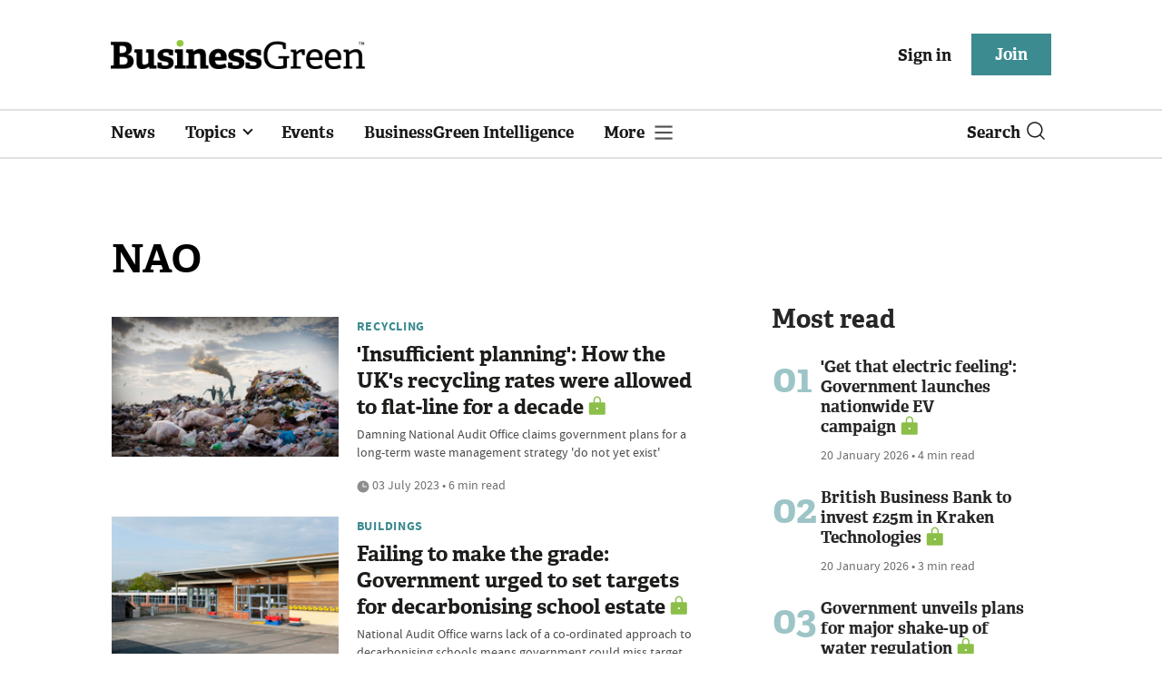

--- FILE ---
content_type: text/html; charset=utf-8
request_url: https://www.businessgreen.com/tag/nao/page/2
body_size: 13887
content:
<!DOCTYPE html>
<html lang="en">
<head>
    <meta name="Powered By" content="Kreatio Platform" />
  <link rel="canonical" href="https://www.businessgreen.com/tag/nao/page/2"/>
  <!-- Universal Variable -->
  



	<script>
		universal_variable_string = '{"page":{"url":"https://www.businessgreen.com/tag/nao/page/2","title":"listing tag::nao","description":"listing tag::nao","type":"listing","category":"null","premain":null,"parentcategory":"null","id":"null","environment":"live","site":"BusinessGreen","platform":"Desktop","subtype":null}}';
	</script>

  <!-- End Universal Variable -->

  <!-- Start SourcePoint Script -->
  <script>
      !function () { var e = function () { var e, t = "__tcfapiLocator", a = [], n = window; for (; n;) { try { if (n.frames[t]) { e = n; break } } catch (e) { } if (n === window.top) break; n = n.parent } e || (!function e() { var a = n.document, r = !!n.frames[t]; if (!r) if (a.body) { var i = a.createElement("iframe"); i.style.cssText = "display:none", i.name = t, a.body.appendChild(i) } else setTimeout(e, 5); return !r }(), n.__tcfapi = function () { for (var e, t = arguments.length, n = new Array(t), r = 0; r < t; r++)n[r] = arguments[r]; if (!n.length) return a; if ("setGdprApplies" === n[0]) n.length > 3 && 2 === parseInt(n[1], 10) && "boolean" == typeof n[3] && (e = n[3], "function" == typeof n[2] && n[2]("set", !0)); else if ("ping" === n[0]) { var i = { gdprApplies: e, cmpLoaded: !1, cmpStatus: "stub" }; "function" == typeof n[2] && n[2](i) } else a.push(n) }, n.addEventListener("message", (function (e) { var t = "string" == typeof e.data, a = {}; try { a = t ? JSON.parse(e.data) : e.data } catch (e) { } var n = a.__tcfapiCall; n && window.__tcfapi(n.command, n.version, (function (a, r) { var i = { __tcfapiReturn: { returnValue: a, success: r, callId: n.callId } }; t && (i = JSON.stringify(i)), e.source.postMessage(i, "*") }), n.parameter) }), !1)) }; "undefined" != typeof module ? module.exports = e : e() }();
  </script>
  <script>
      window._sp_ = {
          config: {
              accountId: 1649,
              baseEndpoint: 'https://spcmp.businessgreen.com',
          }
      }

  </script>
  <script src="https://spcmp.businessgreen.com/wrapperMessagingWithoutDetection.js"></script>
  <!-- End SourcePoint Script -->
  <!-- Google Tag Manager -->
  <script>(function (w, d, s, l, i) {
      w[l] = w[l] || [];
      w[l].push({
          'gtm.start':
              new Date().getTime(), event: 'gtm.js'
      });
      var f = d.getElementsByTagName(s)[0],
          j = d.createElement(s), dl = l != 'dataLayer' ? '&l=' + l : '';
      j.async = true;
      j.src =
          'https://www.googletagmanager.com/gtm.js?id=' + i + dl;
      f.parentNode.insertBefore(j, f);
  })(window, document, 'script', 'dataLayer', 'GTM-KL38FGF');</script>
  <!-- End Google Tag Manager -->
  <meta http-equiv="Content-Type" content="text/html;charset=utf-8">
<meta http-equiv="X-UA-Compatible" content="IE=Edge">
<meta name="viewport" content="width=device-width, initial-scale=1.0">
<meta name="format-detection" content="telephone=no">
<meta name="HandheldFriendly" content="True">
  <meta name="google-site-verification" content="2G9fXBd-F353IzgexO1fzfh47jhZrKoGifYG_leYo24" />  <meta name="msvalidate.01" content="EBEF18626E74108AF52FD6A90AA49369" />  <title>The latest nao news for sustainability professionals and green businesses from BusinessGreen - Page 2 </title>
  <meta name="description" content="The latest nao articles from Business Green - Page 2" />
  <meta name="keywords" content="nao, news, analysis, opinion"/>

<meta name="generator" content="Kreatio Platform">

  <meta http-equiv="Set-Cookie" content="last_visited_page=/tag/nao;path=/;domain=.businessgreen.com;"/>

  <link href="//assets.kreatio.net/bgn_redesign/png/favicons/apple-touch-icon.png" rel="apple-touch-icon" sizes="57x57">
  <link href="//assets.kreatio.net/bgn_redesign/png/favicons/apple-touch-icon-76x76.png" rel="apple-touch-icon" sizes="76x76">
  <link href="//assets.kreatio.net/bgn_redesign/png/favicons/apple-touch-icon-120x120.png" rel="apple-touch-icon" sizes="120x120">
  <link href="//assets.kreatio.net/bgn_redesign/png/favicons/apple-touch-icon-152x152.png" rel="apple-touch-icon" sizes="152x152">
  <link href="//assets.kreatio.net/bgn_redesign/png/favicons/apple-touch-icon-180x180.png" rel="apple-touch-icon" sizes="180x180">
  <link href="//assets.kreatio.net/bgn_redesign/png/favicons/icon-hires.png" rel="icon" sizes="192x192">
  <link href="//assets.kreatio.net/bgn_redesign/png/favicons/icon-normal.png" rel="icon" sizes="128x128">
  <link href="//assets.kreatio.net/bgn_redesign/png/favicons/32x32.ico" rel="shortcut icon" type="image/png">
<meta name="msapplication-TileImage" content="https://www.businessgreen.com/png/favicons/mstile-144x144.png?100518">
<meta name="msapplication-TileColor" content="#FFFFFF">
<meta property="og:title" content="The latest nao news from global advisers and wealth managers - Page 2 ">
<meta property="og:type" content="website">
<meta property="og:url" content="https://www.businessgreen.com/tag/nao/page/2">
  <meta property="og:image" content="https://assets.incisivemedia.com/production/bgn/images/branding_logo.png">
<meta property="og:site_name" content="">
  <meta property="og:description" content="">
  <meta name="twitter:card" content="summary_large_image" />  <meta name="twitter:domain" content="//www.businessgreen.com/" />  <meta name="twitter:url" content="https://www.businessgreen.com/tag/nao/page/2" />  <meta name="twitter:image" content="https://assets.incisivemedia.com/production/bgn/images/branding_logo.png" /><link rel="preconnect" href="//assets.kreatio.net/bgn_redesign">
<link rel="preconnect" href="https://www.incisive-events.com">
<link rel="preconnect" href="https://www.google-analytics.com">
<link rel="preconnect" href="https://www.googletagservices.com">
<link rel="preconnect" href="https://tpc.googlesyndication.com">
<link rel="preconnect" href="https://adservice.google.com">
<link rel="preconnect" href="https://adservice.google.co.uk">
<link rel="preconnect" href="https://js-agent.newrelic.com">
<link rel="preconnect" href="https://bam.nr-data.net">
<link rel="preconnect" href="https://d1l6p2sc9645hc.cloudfront.net">
<link rel="preconnect" href="https://data.gosquared.com">
<link rel="preconnect" href="https://data2.gosquared.com">
<link rel="preconnect" href="https://script.crazyegg.com">
<link rel="preconnect" href="https://cdn.adsafeprotected.com">
<link rel="preconnect" href="https://static.adsafeprotected.com">
<link rel="preconnect" href="https://pixel.adsafeprotected.com">
<link rel="preconnect" href="https://fw.adsafeprotected.com">
<link rel="preconnect" href="https://s0.2mdn.net">
<link rel="preconnect" href="https://asset.pagefair.com">
<link rel="preconnect" href="https://asset.pagefair.net">
<link rel="preconnect" href="https://stats.pagefair.com">
<link rel="preconnect" href="https://securepubads.g.doubleclick.net">
<link rel="preconnect" href="https://stats.g.doubleclick.net">
<link rel="preconnect" href="https://tag.onscroll.com">


    <link href="//assets.businessgreen.com/cdn/ux2021/live/business-green/styles/styles.css" media="all" rel="stylesheet" type="text/css">
  <link rel="stylesheet" media="all" href="https://assets.kreatio.net/bgn_redesign/application-a74ef24787f4e3f184e5ef73f4479fc7126803bfcf2e81451112ec492ac92db8.css">
  <!--[if lt IE 9]>
<script src="http://assets.businessgreen.com/cdn/global/scripts/html5shiv.js" defer></script>
<link href="http://assets.businessgreen.com/respond-proxy.html" id="respond-proxy" rel="respond-proxy" />
<link href="/images/respond.proxy.gif" id="respond-redirect" rel="respond-redirect" />
<![endif]-->

<!--[if lt IE 9]>
<script src="http://assets.businessgreen.com/cdn/global/scripts/respond.js" defer></script>
<script src="/javascripts/respond.proxy.js" defer></script>
<![endif]-->

  <script>
    (function(H){H.className=H.className.replace(/\bno-js\b/,'')})(document.documentElement);
    (function(H){H.className=H.className.replace(/\bno-svg\b/,'')})(document.documentElement);
    !function(){"use strict";function e(e,t,s){e.addEventListener?e.addEventListener(t,s,!1):e.attachEvent&&e.attachEvent("on"+t,s)}function t(e){return window.localStorage&&localStorage.font_css_cache&&localStorage.font_css_cache_file===e}function s(){if(window.localStorage&&window.XMLHttpRequest)if(t(n))c(localStorage.font_css_cache);else{var e=new XMLHttpRequest;e.open("GET",n,!0),e.onreadystatechange=function(){4===e.readyState&&200===e.status&&(c(e.responseText),localStorage.font_css_cache=e.responseText,localStorage.font_css_cache_file=n)},e.send()}else{var s=document.createElement("link");s.href=n,s.rel="stylesheet",s.type="text/css",document.getElementsByTagName("head")[0].appendChild(s),document.cookie="font_css_cache"}}function c(e){var t=document.createElement("style");t.setAttribute("type","text/css"),document.getElementsByTagName("head")[0].appendChild(t),t.styleSheet?t.styleSheet.cssText=e:t.innerHTML=e}var n="//assets.businessgreen.com/cdn/iw/styles/fonts/sourcesans_sourcesansbold.css?ver=1";window.localStorage&&localStorage.font_css_cache||document.cookie.indexOf("font_css_cache")>-1?s():e(window,"load",s)}();
</script>
  <script src="//assets.businessgreen.com/cdn/ux2021/live/business-green/scripts/jquery.min.js"></script>

  <script src="https://assets.kreatio.net/bgn_redesign/jquery-validation.js"></script>
  
  <script src="//assets.businessgreen.com/cdn/ux2021/javascript/live/business_green/javascript-business_green.head.min.js"></script>

    <script src="//assets.businessgreen.com/cdn/ux2021/live/business-green/scripts/function.js"></script>
    <script src="//assets.businessgreen.com/cdn/ux2021/live/business-green/scripts/tracking.js"></script>
  <style>
      .ai-article-content-block {
          padding: 32px;
          border: 1px solid #DFE1E5;
          margin-bottom: 32px;
          margin-top: 25px;

      }

      .ai-like-dislike-buttons {
          display: flex;
          margin: 12px 0;
          gap: 12px;
          form .btn {
              font-family: adelleregular;
              margin-left: 0;
          }
          .liked {
              color: #212529;
              background-color: #dae0e5;
              border-color: #f8f9fa;
          }
          .disliked {
              color: #212529;
              background-color: #dae0e5;
              border-color: #f8f9fa;
          }
          .btn {

          }
      }

      .ai-like-dislike-buttons i {
          font-size: 1.5rem;
          cursor: pointer;
          transition: color 0.3s;
      }

      .ai-heading p {
          font-size: 18px;
          line-height: 32px;
          color: #000000;
          padding: 10px;
          background-color: #F8FBFB;
      }

  </style>
</head>
<body
  >
<!-- Google Tag Manager (noscript) -->
<noscript>
  <iframe src="https://www.googletagmanager.com/ns.html?id=GTM-KL38FGF"
          height="0" width="0" style="display:none;visibility:hidden"></iframe>
</noscript>
<!-- End Google Tag Manager (noscript) -->
<div
  id="wrapper">
  <div class="site-topper-ad">
  <div id="rdm-site-topper"></div>
</div>
<div id="rdm-wallpaper" class="ad-slot-wallpaper"></div>
<div id="rdm-above-login-buttons-one"></div>
<div id="rdm-above-login-buttons-two"></div>
  <!-- Component :: Header-User-Login--> 
<div class="top_header bhide-768">
  <div class="container-fluid">
    <span class="logo">
      <a href="/">
          <img alt="businessgreen_logo" src="https://assets.kreatio.net/bgn_redesign/svg/bgn22-logo.svg" width="280">
      </a>
    </span>
    <div class="login_bar" id="login">
      <a href="/userlogin" class="btn btn-link signin">
        Sign in</a>
      <a href="https://www.businessgreen.com/join" class="btn btn-primary" role="button" aria-pressed="true">Join</a>
    </div>
    <div class="logged_bar" id="user" style="display: none">
      <a href="/manage_account#myaccount" class="user-info"></a>
      <ul class="header-tools-content individual" style="display: none">
        <li>
          <ul class="user-menu">
            <li><a class="account-user-link" title="Newsletters" href="/manage_account#myaccount">My account</a>
            </li>
            <li><a class="sign-out-user-link" title="Sign out" href="/logout">Sign out</a></li>
          </ul>
        </li>
      </ul>
      <ul class="header-tools-content institutional" style="display: none;">
        <li>
          <div class="corporate-menu-information">
            <p class="corporate-menu-information-introduction">You are currently
              accessing BusinessGreen via your
              Enterprise account.</p>
            <p>If you already have an account please use the link below to
              <a title="Sign in" href="https://www.businessgreen.com/userlogin">sign in</a>.</p>
            <p>If you have any problems with your access or would like to request an individual access account please
              contact our customer service team.</p>
            <p>Phone: <a href="tel:+441858438800">+44 (0) 1858 438800</a></p>
            <p>Email: <a href="/cdn-cgi/l/email-protection#86e5f3f5f2e9ebe3f4f5e3f4f0efe5e3f5c6efe8e5eff5eff0e3ebe3e2efe7a8e5e9eb"><span class="__cf_email__" data-cfemail="593a2c2a2d36343c2b2a3c2b2f303a3c2a1930373a302a302f3c343c3d3038773a3634">[email&#160;protected]</span></a></p>
          </div>

          <ul class="user-menu">
            <li><a class="sign-in-user-link" title="Sign in" href="/userlogin">Sign in</a></li>
          </ul>
        </li>
      </ul>
    </div>
  </div>
</div>



  <!-- Component :: Header-Main-Navigation--> 
<nav class="navbar navbar-default navbar-trans navbar-expand-lg sticky-menu">
  <div class="container-fluid search-dropdown">
    <div class="bshow-768">
  <div class="nav-logo">
    <a href="/">
        <img alt="logo" src="https://assets.kreatio.net/bgn_redesign/svg/bgn22-logo.svg" width="160">
    </a>
  </div>
</div>
<div class="menu-right">
  <div class="mobile-search">
    <ul>
      <li class="nav-item dropdown">
        <a class="nav-link dropdown-toggle search-icon-dropdown" href="#" role="button" data-toggle="dropdown" aria-haspopup="true" aria-expanded="false">
            <span><img alt="logo" src="//assets.kreatio.net/bgn_redesign/png/search.png"></span></a>
          <div class="dropdown-menu">
            <div class="container-fluid mob-dropdown-search">
              <div class="search-container ">
                <p>Search BusinessGreen</p>
                <form id="search_form" action="/search" accept-charset="UTF-8" method="get">
                  <input id="search_header1" type="search" name="query" value="" required="" class="dropdown-searchbox" placeholder="Search here...">
                  <input type="hidden" name="per_page" id="per_page1" value="24" class="hidden_style">
                  <input type="hidden" name="sort" id="sort1" value="relevance1" class="hidden_style">
                  <input type="hidden" name="date" id="date1" value="this_year" class="hidden_style">
                  <button type="submit" class="search-image-dropdown">Search
                    <span class="dropdown-search-icon">
                    <img alt="search_logo" src="//assets.kreatio.net/bgn_redesign/png/union.png">
                  </span>
                  </button>
</form>              </div>
              <div class="incisivemedia-mobile">
                <div class="search_sponsor_min">
                </div>
              </div>
            </div>
          </div>
          </li>
    </ul>
  </div>
  <button class="navbar-toggler collapsed" type="button" data-toggle="collapse" data-target="#navbarSupportedContent" aria-controls="navbarSupportedContent" aria-expanded="false" aria-label="Toggle navigation">
    <span class="navbar-toggler-icon"></span>
  </button>
</div>

    <div class="collapse navbar-collapse" id="navbarSupportedContent">
      <ul class="navbar-nav mr-auto">
      <li class="nav-item active">
        <a title="" class="nav-link" href="/type/news">News</a>
      </li>
      <li class="nav-item dropdown arrowfixed">
        <a class="nav-link dropdown-toggle " href="#" role="button" data-toggle="dropdown" aria-haspopup="true" aria-expanded="false">
          Topics
        </a>
        <div class="dropdown-menu">
          <div class="container-fluid">
            <div class="tertiary-menup topic">
                <!-- Component :: topics-menu--> 
<div class="main-navigation">
<h4>Select a Topic below</h4>
<div class="sub-menu">
<a href="../../../../tag/in-depth">In-depth</a> <a href="../../../../type/opinion">Opinion</a> <a href="../../../../category/energy">Energy</a> <a href="../../../../category/policy">Policy</a> <a href="../../../../category/management">Management</a> <a href="../../../../category/technology">Technology</a> <a href="../../../../category/investment">Investment</a>
</div>
</div>




            </div>
          </div>
        </div>
      </li>
      <li class="nav-item active">
        <a title="" class="nav-link" href="/events">Events</a>
      </li>
      <li class="nav-item active">
        <a title="" class="nav-link" href="/businessgreen-intelligence">BusinessGreen Intelligence</a>
      </li>
  <li class="nav-item dropdown hamburger">
    <a class="nav-link dropdown-toggle" href="#" role="button" data-toggle="dropdown" aria-haspopup="true" aria-expanded="false">
      More
    </a>
    <div class="dropdown-menu more-dropdownp ">
        <!-- Component :: more-menu--> 
<div class="container-fluid">
<div class="tertiary-menup">
<div class="main-navigation">
<h4>Content by subject</h4>
<div class="sub-part-navigation">
<ul class="sub-part-nav1">
<li><a href="/category/energy">Energy</a></li>
<li><a href="/category/investment">Investment</a></li>
<li><a href="/category/management">Management</a></li>
<li><a href="/category/policy">Policy</a></li>
<li><a href="/category/technology">Technology </a></li>
</ul>
<ul class="sub-part-nav1 nav-hide">
<ul class="sub-part-nav1 nav-hide">
<li><a href="/category/transport">Transport</a></li>
<li><a href="/category/work">Work</a></li>
<li><a href="/net-zero-now">Net Zero Now</a></li>
<li><a href="/workforce2030">Workforce 2030</a></li>
</ul>
</ul>
</div>
</div>
<div class="main-navigation">
<h4>Authors</h4>
<div class="sub-part-navigation">
<ul class="sub-part-nav1">
<li><a href="https://www.businessgreen.com/author/5e54c59e-8345-439e-8a2f-8eed1f605c99/james-murray">James Murray</a></li>
<li><a href="https://www.businessgreen.com/author/ade886de-708f-4712-ab78-457db9ab189e/michael-holder">Michael Holder</a></li>
<li><a href="https://www.businessgreen.com/author/30bbf52c-ad22-4148-ba9f-7779030fa325/stuart-stone">Stuart Stone</a></li>
</ul>
</div>
</div>
<div class="main-navigation">
<h4>Blogs</h4>
<div class="sub-part-navigation">
<ul class="sub-part-nav1">
<li><a href="/series/blog/editors-blog">Editor's Blog</a></li>
<li><a href="/type/sponsored">Partner Insight</a></li>
</ul>
</div>
</div>
<div class="third-column-hide">
<div class="main-navigation">
<h4>Connect with us</h4>
<div class="sub-part-navigation">
<ul class="sub-part-nav1">
<li><a href="/contact">Contact us</a></li>
<li><a target="_blank" href="https://share-eu1.hsforms.com/167yx8RmXSRGmFwVnSUpKaAfuzv3?utm_source=BG%20More%20Menu&amp;utm_medium=BG&amp;utm_campaign=newsletter" rel="noopener">Newsletter</a></li>
<li><a target="_blank" href="https://bsky.app/profile/businessgreen.bsky.social" rel="noopener">Bluesky</a></li>
<li><a href="https://twitter.com/businessgreen">X (formerly Twitter)</a></li>
<li><a href="https://www.facebook.com/Businessgreen">Facebook</a></li>
<li><a href="https://www.linkedin.com/groups/1931321/profile">LinkedIn</a></li>
<li><a href="https://www.instagram.com/_businessgreen_/">Instagram</a></li>
</ul>
</div>
</div>
</div>
</div>
</div>




    </div>
  </li>
</ul>

      <ul class="desktop_search">
  <li class="nav-item dropdown dd-hide-arrow">
    <a class="nav-link dropdown-toggle" href="#" role="button" data-toggle="dropdown" aria-haspopup="true" aria-expanded="false">
      Search<span><img alt="logo" src="//assets.kreatio.net/bgn_redesign/png/search.png"></span>
    </a>
    <div class="dropdown-menu" >
      <div class="container-fluid search-box">
        <div class="search_sponsor_max">
        </div>
        <div class="search-container ">
          <p>Search BusinessGreen</p>
          <form id="search_form_bottom" action="/search" accept-charset="UTF-8" method="get">
            <input id="search_header" type="search" name="query" value="" required="" class="dropdown-searchbox" placeholder="Search here..." >
            <input type="hidden" name="per_page" id="per_page" value="24" class="hidden_style">
            <input type="hidden" name="sort" id="sort" value="relevance1" class="hidden_style">
            <input type="hidden" name="date" id="date" value="this_year" class="hidden_style">
            <button type="submit" class="search-image-dropdown">Search<span class="dropdown-search-icon"><img alt="search_logo" src="//assets.kreatio.net/bgn_redesign/png/union.png"></span></button>
</form>        </div>
        <a href="javascript:void(0)" class="close_search"><img alt="x" src="//assets.kreatio.net/bgn_redesign/png/cross.png"></a>
      </div>
    </div>
  </li>
  <li class="nav-item sponsor-logo" id="search_sponsor_nav">
  </li>
</ul>

      <div class="mobile_view">
      <div class="login_bar_nav" id="login_nav">
      <a class="btn btn-primary join_button_nav" href="https://www.businessgreen.com/join" role="button">Join</a>
      <a href="/userlogin" class="btn btn-link signin">Sign in</a>
    </div>
  <div class="logged_bar" id="user_nav" style="display: none">
    <a href="/manage_account#myaccount" class="user-info"></a>
    <div id="rdm-above-user-menu">&nbsp;</div>
    <ul class="header-tools-content individual" style="display: none">
      <li>
        <ul class="user-menu">
          <li><a class="account-user-link" title="Newsletters" href="/manage_account#myaccount">My account</a></li>
          <li><a class="sign-out-user-link" title="Sign out" href="/logout">Sign out</a></li>
        </ul>
      </li>
    </ul>
    <ul class="header-tools-content institutional" style="display: none;">
      <li>
        <div class="corporate-menu-information">
          <p class="corporate-menu-information-introduction">You are currently accessing BusinessGreen via your Enterprise account.</p>
          <p>If you already have an account please use the link below to <a title="Sign in" href="//www.businessgreen.com/userlogin">sign in</a>.</p>
          <p>If you have any problems with your access or would like to request an individual access account please contact our customer service team.</p>
          <p>Phone: <a href="tel:+441858438800">+44 (0) 1858 438800</a></p>
          <p>Email: <a href="/cdn-cgi/l/email-protection#6a091f191e05070f18190f181c03090f192a0304090319031c0f070f0e030b44090507"><span class="__cf_email__" data-cfemail="e88b9d9b9c87858d9a9b8d9a9e818b8d9ba881868b819b819e8d858d8c8189c68b8785">[email&#160;protected]</span></a></p>
        </div>
        <ul class="user-menu">
          <li><a class="sign-in-user-link" title="Sign in" href="/userlogin">Sign in</a></li>
          <li><a href="/userlogin" class="btn btn-link signin">Sign in</a></li>
        </ul>
      </li>
    </ul>
  </div>
</div>

    </div>
  </div>
</nav>



  <div class="upcoming-events-ticker">
  <div class="container-fluid">
    <ul>
      <li>
        <div id="rdm-event-ticker"></div>
      </li>
    </ul>
  </div>
</div>

  <div class="container-fluid">
  <div class="notice-slot-full-below-header  bhide-768 notice-block">
    <div id="rdm-below-header"></div>
    <div class="notice-text"></div>
  </div>
</div>


  <div class="wrapper-container
     ajax_search"
               id="listing-page"
       >
    <div class="container-fluid">
    <!-- Component :: listing-page--> 
<div class="row">
  <div class="common-left-hand-block col-lg-8">
      <div class="searchmargin">
          <h1>NAO</h1>
      </div>
      <div class="mb-2">
        <div class="row no-gutters listing-article-block">
            <div class="listing-left ">
              <div class="">
                  <a href="/news-analysis/4119146/insufficient-planning-uks-recycling-rates-allowed-flat-line-decade"><img alt="&#39;Insufficient planning&#39;: How the UK&#39;s recycling rates were allowed to flat-line for a decade" loading="lazy" src="https://image.chitra.live/api/v1/wps/f24bc50/e66b0e98-f3f3-4a49-8f0e-1be7eb98b47a/13/iStock-523382423-waste-plastic-230x142.jpg" /><span class="audio-video-img"><span class="icon"></span></span></a>

              </div>
            </div>
          <div class="listing-right
            ">
            <div class="card-body">
              <h4 class="category "><a href="/category/technology/recycling">Recycling</a>
</h4>
              <div class="platformheading">
                <h4>    <a title="&#39;Insufficient planning&#39;: How the UK&#39;s recycling rates were allowed to flat-line for a decade" class="lock" href="/news-analysis/4119146/insufficient-planning-uks-recycling-rates-allowed-flat-line-decade">&#39;Insufficient planning&#39;: How the UK&#39;s recycling rates were allowed to flat-line for a decade</a>
</h4>
              </div>
              <div class="searchpara">
                <p>Damning National Audit Office claims government plans for a long-term waste management strategy &#39;do not yet exist&#39;</p>
              </div>
              <div class="author">
                <div class="published">
                  

                  <img alt="clock" src="//assets.kreatio.net/bgn_redesign/svg/clock.svg">

                    03 July 2023


 •
                  6 min read
                </div>
              </div>
            </div>
          </div>
        </div>
      </div>
      <div id="rdm-listings-slot-1" class="ad-slot-internal"></div>
      <div class="mb-2">
        <div class="row no-gutters listing-article-block">
            <div class="listing-left ">
              <div class="">
                  <a href="/news-analysis/4119017/failing-grade-government-urged-set-targets-decarbonising-school-estate"><img alt="Failing to make the grade: Government urged to set targets for decarbonising school estate" loading="lazy" src="https://image.chitra.live/api/v1/wps/ca9b154/d3271fa2-1c39-431e-ae93-b1ffda6f733f/6/iStock-183829120-School-building-in-Kent-UK-230x142.jpg" /><span class="audio-video-img"><span class="icon"></span></span></a>

              </div>
            </div>
          <div class="listing-right
            ">
            <div class="card-body">
              <h4 class="category "><a href="/category/work/buildings">Buildings</a>
</h4>
              <div class="platformheading">
                <h4>    <a title="Failing to make the grade: Government urged to set targets for decarbonising school estate" class="lock" href="/news-analysis/4119017/failing-grade-government-urged-set-targets-decarbonising-school-estate">Failing to make the grade: Government urged to set targets for decarbonising school estate</a>
</h4>
              </div>
              <div class="searchpara">
                <p>National Audit Office warns lack of a co-ordinated approach to decarbonising schools means government could miss target to reduce emissions from public sector buildings by 75 per cent by 2037</p>
              </div>
              <div class="author">
                <div class="published">
                  

                  <img alt="clock" src="//assets.kreatio.net/bgn_redesign/svg/clock.svg">

                    30 June 2023


 •
                  4 min read
                </div>
              </div>
            </div>
          </div>
        </div>
      </div>
      <div id="rdm-listings-slot-2" class="ad-slot-internal"></div>
      <div class="mb-2">
        <div class="row no-gutters listing-article-block">
            <div class="listing-left ">
              <div class="">
                  <a href="/news/4115992/concerning-nao-questions-oversight-gbp-2bn-net-zero-innovation-spending"><img alt="&#39;Concerning&#39;: NAO questions oversight of £4.2bn net zero innovation spending" loading="lazy" src="https://image.chitra.live/api/v1/wps/255e9bd/eef8f9ed-d9bc-41a9-bd1e-8c1e636a63c3/8/iStock-1077093686-230x142.jpg" /><span class="audio-video-img"><span class="icon"></span></span></a>

              </div>
            </div>
          <div class="listing-right
            ">
            <div class="card-body">
              <h4 class="category "><a href="/category/investment">Investment</a>
</h4>
              <div class="platformheading">
                <h4>    <a title="&#39;Concerning&#39;: NAO questions oversight of £4.2bn net zero innovation spending" class="lock" href="/news/4115992/concerning-nao-questions-oversight-gbp-2bn-net-zero-innovation-spending">&#39;Concerning&#39;: NAO questions oversight of £4.2bn net zero innovation spending</a>
</h4>
              </div>
              <div class="searchpara">
                <p>National Audit Office claims plan to mobilise investment in net zero innovation lacks sufficiently defined outcomes and clear stewardship</p>
              </div>
              <div class="author">
                <div class="published">
                  

                  <img alt="clock" src="//assets.kreatio.net/bgn_redesign/svg/clock.svg">

                    19 May 2023


 •
                  3 min read
                </div>
              </div>
            </div>
          </div>
        </div>
      </div>
      <div id="rdm-listings-slot-3" class="ad-slot-internal"></div>
      <div class="mb-2">
        <div class="row no-gutters listing-article-block">
            <div class="listing-left ">
              <div class="">
                  <a href="/news/4112543/nao-defra-rapped-weaknesses-green-regulatory-oversight"><img alt="NAO: Defra rapped for &#39;weaknesses&#39; in green regulatory oversight" loading="lazy" src="https://image.chitra.live/api/v1/wps/8ec31b4/8550980e-a16b-4100-9ed3-7b249e8c78a6/4/iStock-1022904148-ocean-plastic-pollution-230x142.jpg" /><span class="audio-video-img"><span class="icon"></span></span></a>

              </div>
            </div>
          <div class="listing-right
            ">
            <div class="card-body">
              <h4 class="category "><a href="/category/policy">Policy</a>
</h4>
              <div class="platformheading">
                <h4>    <a title="NAO: Defra rapped for &#39;weaknesses&#39; in green regulatory oversight" class="lock" href="/news/4112543/nao-defra-rapped-weaknesses-green-regulatory-oversight">NAO: Defra rapped for &#39;weaknesses&#39; in green regulatory oversight</a>
</h4>
              </div>
              <div class="searchpara">
                <p>National Audit Office becomes latest body to warn of risks to natural environment due to lack of effective oversight for green regulations in England</p>
              </div>
              <div class="author">
                <div class="published">
                  

                  <img alt="clock" src="//assets.kreatio.net/bgn_redesign/svg/clock.svg">

                    21 April 2023


 •
                  4 min read
                </div>
              </div>
            </div>
          </div>
        </div>
      </div>
      <div id="rdm-listings-slot-4" class="ad-slot-internal"></div>
      <div class="mb-2">
        <div class="row no-gutters listing-article-block">
            <div class="listing-left ">
              <div class="">
                  <a href="/news-analysis/4076824/cracking-pressure-building-government-deliver-net-zero-power-plan"><img alt="&#39;Get cracking&#39;: Why pressure is building on government to deliver a net zero power plan" loading="lazy" src="https://image.chitra.live/api/v1/wps/0a6396e/696abd8a-02f2-4839-b7b5-0cc1079276de/6/7EngineersEarthingCableH-national-grid-230x142.jpg" /><span class="audio-video-img"><span class="icon"></span></span></a>

              </div>
            </div>
          <div class="listing-right
            ">
            <div class="card-body">
              <h4 class="category "><a href="/category/energy">Energy</a>
</h4>
              <div class="platformheading">
                <h4>    <a title="&#39;Get cracking&#39;: Why pressure is building on government to deliver a net zero power plan" class="lock" href="/news-analysis/4076824/cracking-pressure-building-government-deliver-net-zero-power-plan">&#39;Get cracking&#39;: Why pressure is building on government to deliver a net zero power plan</a>
</h4>
              </div>
              <div class="searchpara">
                <p>National Audit Office warns lack of plan for meeting 2035 target for fully decarbonised power system risks scuppering green investment prospects</p>
              </div>
              <div class="author">
                <div class="published">
                  

                  <img alt="clock" src="//assets.kreatio.net/bgn_redesign/svg/clock.svg">

                    01 March 2023


 •
                  8 min read
                </div>
              </div>
            </div>
          </div>
        </div>
      </div>
      <div id="rdm-listings-slot-5" class="ad-slot-internal"></div>
      <div class="mb-2">
        <div class="row no-gutters listing-article-block">
            <div class="listing-left ">
              <div class="">
                  <a href="/news/4048775/fighting-losing-battle-nao-warns-uk-waste-crime-elimination-target-threat"><img alt="&#39;Fighting a losing battle&#39;: NAO warns UK&#39;s waste crime elimination target under threat" loading="lazy" src="https://image.chitra.live/api/v1/wps/f0f36f4/ef960836-d581-4bd5-a749-fde324cb8ed9/8/fly-tipping-london-230x142.jpg" /><span class="audio-video-img"><span class="icon"></span></span></a>

              </div>
            </div>
          <div class="listing-right
            ">
            <div class="card-body">
              <h4 class="category "><a href="/category/technology/waste">Waste</a>
</h4>
              <div class="platformheading">
                <h4>    <a title="&#39;Fighting a losing battle&#39;: NAO warns UK&#39;s waste crime elimination target under threat" class="lock" href="/news/4048775/fighting-losing-battle-nao-warns-uk-waste-crime-elimination-target-threat">&#39;Fighting a losing battle&#39;: NAO warns UK&#39;s waste crime elimination target under threat</a>
</h4>
              </div>
              <div class="searchpara">
                <p>Environment Agency waste crime prosecutions have fallen from a high of 800 per year to just 50 in recent years</p>
              </div>
              <div class="author">
                <div class="published">
                  

                  <img alt="clock" src="//assets.kreatio.net/bgn_redesign/svg/clock.svg">

                    27 April 2022


 •
                  4 min read
                </div>
              </div>
            </div>
          </div>
        </div>
      </div>
      <div id="rdm-listings-slot-6" class="ad-slot-internal"></div>
      <div class="mb-2">
        <div class="row no-gutters listing-article-block">
            <div class="listing-left ">
              <div class="">
                  <a href="/news/4046058/government-set-miss-tree-planting-target-national-audit-office-warns"><img alt="Government set to miss tree-planting target, National Audit Office warns" loading="lazy" src="https://image.chitra.live/api/v1/wps/8740d25/9fcc26f1-9258-4f29-a481-89e4428d4585/4/woodland-trust-230x142.jpg" /><span class="audio-video-img"><span class="icon"></span></span></a>

              </div>
            </div>
          <div class="listing-right
            ">
            <div class="card-body">
              <h4 class="category "><a href="/category/policy/legislation">Legislation</a>
</h4>
              <div class="platformheading">
                <h4>    <a title="Government set to miss tree-planting target, National Audit Office warns" class="lock" href="/news/4046058/government-set-miss-tree-planting-target-national-audit-office-warns">Government set to miss tree-planting target, National Audit Office warns</a>
</h4>
              </div>
              <div class="searchpara">
                <p>National Audit Office says Defra lay down unrealistic timeline for key element of the UK&#39;s net zero strategy</p>
              </div>
              <div class="author">
                <div class="published">
                  

                  <img alt="clock" src="//assets.kreatio.net/bgn_redesign/svg/clock.svg">

                    07 March 2022


 •
                  3 min read
                </div>
              </div>
            </div>
          </div>
        </div>
      </div>
      <div id="rdm-listings-slot-7" class="ad-slot-internal"></div>
      <div class="mb-2">
        <div class="row no-gutters listing-article-block">
            <div class="listing-left ">
              <div class="">
                  <a href="/news-analysis/4037101/poor-harvest-uk-post-brexit-green-farming-subsidy-scheme-struggling-capture-farmers-attention"><img alt="Poor harvest: Is the UK&#39;s post-Brexit green farming subsidy scheme struggling to capture farmers&#39; attention?" loading="lazy" src="https://image.chitra.live/api/v1/wps/cf3d6b1/327a8cbf-b00e-49b0-a09a-1d1a233aa106/9/iStock-479626314-farming-field-hedgerow-230x142.jpg" /><span class="audio-video-img"><span class="icon"></span></span></a>

              </div>
            </div>
          <div class="listing-right
            ">
            <div class="card-body">
              <h4 class="category "><a href="/category/policy">Policy</a>
</h4>
              <div class="platformheading">
                <h4>    <a title="Poor harvest: Is the UK&#39;s post-Brexit green farming subsidy scheme struggling to capture farmers&#39; attention?" class="lock" href="/news-analysis/4037101/poor-harvest-uk-post-brexit-green-farming-subsidy-scheme-struggling-capture-farmers-attention">Poor harvest: Is the UK&#39;s post-Brexit green farming subsidy scheme struggling to capture farmers&#39; attention?</a>
</h4>
              </div>
              <div class="searchpara">
                <p>National Audit Office warns the flagship Environmental Land Management Scheme that is set to come online from next month is at risk from low levels of support from farmers and a lack of detailed objectives</p>
              </div>
              <div class="author">
                <div class="published">
                  

                  <img alt="clock" src="//assets.kreatio.net/bgn_redesign/svg/clock.svg">

                    15 September 2021


 •
                  5 min read
                </div>
              </div>
            </div>
          </div>
        </div>
      </div>
      <div id="rdm-listings-slot-8" class="ad-slot-internal"></div>
      <div class="mb-2">
        <div class="row no-gutters listing-article-block">
          <div class="listing-right
            no-image
            ">
            <div class="card-body">
              <h4 class="category "><a href="/category/policy">Policy</a>
</h4>
              <div class="platformheading">
                <h4>    <a title="National Audit Office reveals how &#39;piecemeal&#39; net zero support is hampering councils&#39; climate efforts" class="lock" href="/news-analysis/4034557/national-audit-office-reveals-piecemeal-net-zero-support-hampering-councils-climate-efforts">National Audit Office reveals how &#39;piecemeal&#39; net zero support is hampering councils&#39; climate efforts</a>
</h4>
              </div>
              <div class="searchpara">
                <p>New report urges government to urgently clarify role of councils and city authorities in supporting net zero transition</p>
              </div>
              <div class="author">
                <div class="published">
                  

                  <img alt="clock" src="//assets.kreatio.net/bgn_redesign/svg/clock.svg">

                    16 July 2021


 •
                  5 min read
                </div>
              </div>
            </div>
          </div>
        </div>
      </div>
      <div id="rdm-listings-slot-9" class="ad-slot-internal"></div>
      <div class="mb-2">
        <div class="row no-gutters listing-article-block">
          <div class="listing-right
            no-image
            ">
            <div class="card-body">
              <h4 class="category "><a href="/category/transport/automotive">Automotive</a>
</h4>
              <div class="platformheading">
                <h4>    <a title="UK has &#39;long way to go&#39; to build purely electric car market, spending watchdog warns" class="lock" href="/news/4027726/uk-long-build-purely-electric-car-market-spending-watchdog-warns">UK has &#39;long way to go&#39; to build purely electric car market, spending watchdog warns</a>
</h4>
              </div>
              <div class="searchpara">
                <p>National Audit Office calls for long-term, joined-up strategy from the government to ensure every car on the road produces zero emissions by 2050</p>
              </div>
              <div class="author">
                <div class="published">
                  

                  <img alt="clock" src="//assets.kreatio.net/bgn_redesign/svg/clock.svg">

                    26 February 2021


 •
                  4 min read
                </div>
              </div>
            </div>
          </div>
        </div>
      </div>
      <div id="rdm-listings-slot-10" class="ad-slot-internal"></div>
      <div class="pagination pagination-holder">
        <div class="pagination-holder search_page_number" renderer="IncisiveCustomPaginate"><a rel="prev start" class="disabled prev_page" href="/tag/nao"></a><a rel="prev start" href="/tag/nao">1</a><span class="current">2</span><a rel="next" href="/tag/nao/page/3">3</a><a rel="next" class="disabled next_page" href="/tag/nao/page/3"></a></div>
      </div>
  </div>
  <div class="common-right-hand-block col-lg-4">
  <div class="notice-slot-sidebar-big notice-block bhide-768">
  <div id="rdm-rhc-top"></div>
</div>
<div class="notice-slot-sidebar-small notice-block bshow-768">
  <div id="rdm-rhc-top-min"></div>
</div>

    <!-- Component :: most_read_right--> 
<div class="remote_component" id = 4a751042-5670-9e34-bab5-e815fe7a79cc></div>


  <div id="rdm-rhc-middle"></div>
  <div class="notice-slot-sidebar-big notice-block bhide-768">
  <div id="rdm-rhc-bottom"></div>
</div>
<div class="notice-slot-sidebar-small notice-block bshow-768">
  <div id="rdm-rhc-bottom-min"></div>
</div>

</div>
</div>


</div>
  </div>
  <footer id="footer">
  <div class="container-fluid">
    <div class="row hr">
        <!-- Component :: footer-links--> 
<div class=" contact-us-block col-lg-6">
<div class=" order marginorder">
<ul class="adress">
<li><a href="/contact" class="title">Contact Us</a></li>
<li><a href="https://www.incisivemedia.com/solutions/" class="title">Marketing Solutions</a></li>
<li><a href="https://www.incisivemedia.com/about/" class="title">About Incisive Media</a></li>
<li><a href="javascript:void(0)" class="title" onclick="window._sp_.loadPrivacyManagerModal(414643);">Privacy Settings</a></li>
</ul>
</div>
<div class="order  marginorder  tabview">
<ul class="adress">
<li><a href="https://www.incisivemedia.com/standard-terms-conditions/" class="title">Terms &amp; Conditions</a></li>
<li><a href="https://www.incisivemedia.com/standard-policies/" class="title">Policies</a></li>
<li><a href="https://www.incisivemedia.com/careers/" class="title">Careers</a></li>
</ul>
</div>
</div>




      <div class="col-lg-4 col-md-5 socialicons order mt-0 ">
  <div class="footerheading">FOLLOW US</div>
  <ul class="social">
      <li>
        <a href="https://www.youtube.com/channel/UCkqUTKufJwtaqvnU4W52HuA" class="socialshareicon youtubeicon" target="_blank"></a>
      </li>
    <li>
      <a href="https://twitter.com/BusinessGreen" class="socialshareicon twitter40" target="_blank"></a>
    </li>
    <li>
      <a href="https://www.linkedin.com/showcase/business-green/" class="socialshareicon linkin40" target="_blank">
      </a>
    </li>
      <li class="bshow-575">
        <a href="https://www.facebook.com/Businessgreen" class="socialshareicon facebookicon" target="_blank">
        </a>
      </li>
    <li>
    </li>
  </ul>
</div>

    </div>
      <!-- Component :: footer-accreditations--> 
<div class="row row-reverse">
<div class=" contact-us-block socialiocns">
<div class="col-lg-8  margin-topicon mt-01 copyright">
<a title="Incisive Media" target="_blank" href="https://www.incisivemedia.com/" rel="noopener noreferrer"><img src="https://assets.incisivemedia.com/production/im_arc/images/im_arc_logo.png" alt="Incisive Media" width="230"> </a>
<p class="textcolor">© Incisive Business Media Limited, Published by Incisive Business Media Limited, New London House, 172 Drury Lane, London WC2B 5QR. Registered in England and Wales with company registration number 09178013. Part of Arc network, <a href="http://www.arc-network.com/" rel="noopener noreferrer">www.arc-network.com</a></p>
</div>
<div class="col-lg-4  footerbottom  ">
<div class="social">
<div class="heading footerheading">DIGITAL PUBLISHER OF THE YEAR</div>
<a href="http://www.incisivemedia.com/accreditations" class=""><img src="https://assets.incisivemedia.com/production/global/images/aop-logos.png" alt="right wallpaper ad"></a>
</div>
</div>
</div>
</div>




      <!-- Component :: footer-copyrights--> 


  </div>
</footer>

</div>
<script data-cfasync="false" src="/cdn-cgi/scripts/5c5dd728/cloudflare-static/email-decode.min.js"></script><script src="https://assets.kreatio.net/bgn_redesign/application-8a216c812f01bd743c51.js"></script>
<script>
    function getCookie(name) {
        var match = document.cookie.match(new RegExp('(^| )' + name + '=([^;]+)'));
        return match ? match[2] : null;
    }
    jQuery(document).ready(function () {
        if (getCookie("series_token_error_message") != null && getCookie("series_token_error_message") != "") {
            if (getCookie("series_token_error_message").match("articles$") != null) {
                $("span#login_error_message_teaser").html(getCookie("series_token_error_message").replace(/\+/g, " ").replace(/\w+$/, '')).show();
                deleteCookie("series_token_error_message");
            }
        }
    });
    jQuery(document).ready(function () {
        $("#login_barrier .login_submit").on("click", function () {
            $("span#login_error_message_teaser").html("").hide();
        });
    });

    function custom_method_for_search_image() {
        image_value = '';
        return image_value;
    }
</script>


<script>
    jQuery(document).ready(function () {
        $("#login").hover(function () {
            $(".login-offset").hide();
        });

        function showMyAccount() {
            $(".individual").show();
            $('.institutional').hide();
            $(".user-info").html('My account');
            $("#user").removeClass("main-top-institution");
        }

        function showWelcome() {
            $("#login").hide();
            $("#register").hide();
            $("#user").show();
            $(".user-info").html('Welcome');
            $("#user").addClass("main-top-institution");
        }

        setTimeout(function () {
            jQuery("#register,#login,#follow,#free-trial").show();
            if (getCookie("logged_in") == "false" || (getCookie("institutional_login") == "false")) {
                jQuery("#register,#login,#follow,#free-trial").show();
                jQuery("#user").hide();
            } else if (getCookie("logged_in") == "true" || getCookie("logged_in") == "expired" || getCookie("logged_in") == null) {
                if (getCookie("user_name") != null && getCookie("user_name") != "") {

                    $("#user,#follow").show();
                    $("#register,#login,#free-trial").hide();
                    jQuery(".user-info").html('My account');
                    if (getCookie("institutional_login") == "true") {
                        if (getCookie("logged_in") == "true") {
                            showMyAccount()
                        } else {
                            showWelcome()
                        }
                    } else {
                        if (getCookie("logged_in") == "true") {
                            showMyAccount()
                        }
                    }
                } else {
                    jQuery.ajax({
                        type: 'GET',
                        dataType: 'html',
                        beforeSend: function (xhr) {
                            xhr.setRequestHeader('X-CSRF-Token', jQuery('meta[name="csrf-token"]').attr('content'))
                        },
                        url: '/user_info',
                        success: function (data) {
                            if (getCookie("logged_in") == "true" || getCookie("logged_in") == "expired" || getCookie("logged_in") == null) {
                                if (getCookie("user_name") != null && getCookie("user_name") != "") {
                                    $("#user,#follow").show();
                                    $("#register,#login,#free-trial").hide();
                                    jQuery(".user-info").html('My account');
                                    if (getCookie("institutional_login") == "true") {
                                        if (getCookie("logged_in") == "true") {
                                            showMyAccount()
                                        } else {
                                            showWelcome()
                                        }
                                    }
                                } else if (getCookie("institutional_login") == "true") {
                                    if (getCookie("logged_in") == "true") {
                                        showMyAccount()
                                    } else {
                                        showWelcome()
                                    }
                                }
                            } else {
                                $("#register,#login,#follow,#free-trial").show();
                            }
                        }
                    });
                }
            }
        }, 1000);
        $("#user").hover(function (event) {
            event.preventDefault();
            if (getCookie("institutional_login") == "true") {
                if (getCookie("logged_in") == "true") {
                    $(".individual").show();
                    $('.institutional').hide();
                } else {
                    $(".individual").hide();
                    $('.institutional').show();
                }
            } else {
                if (getCookie("logged_in") == "true") {
                    $(".individual").show();
                    $('.institutional').hide();
                }
            }
        });
    });
</script>



  <script src="//assets.businessgreen.com/javascript/live/business_green/javascript-business_green.body.min.js"></script>


<div class="container"></div>
<script>
    $(function () {
        $.validator.addMethod("emailwithdomain", function (value, element) {
            return this.optional(element) || value.match(/^(([^<>()\[\]\\.,;:\s@"]+(\.[^<>()\[\]\\.,;:\s@"]+)*)|(".+"))@((\[[0-9]{1,3}\.[0-9]{1,3}\.[0-9]{1,3}\.[0-9]{1,3}])|(([a-zA-Z\-0-9]+\.)+[a-zA-Z]{2,}))$/);
        }, "Please provide valid emailid");
        $.validator.addMethod("lettersonly", function (value, element) {
            return this.optional(element) || /^[a-z\s]+$/i.test(value);
        }, "Only alphabetical characters");
        $("#pdf-submit-stage").validate({

            rules: {

                "questions[a53f10b6-eb57-41ac-bd00-9f38a32ae4f6]": {

                    required: true,

                    lettersonly: true,

                },

                "questions[c1e965d2-d6c0-497f-a7b5-2717f9778cd0]": {

                    required : true,

                    emailwithdomain: true,

                    email: true,

                },

                "questions[70257335-ce08-4a18-8515-85fa4d963c68]": {

                    required: true,

                },

                "questions[dbd1ba53-5034-4833-8b78-4488c94b41ea]": {

                    required: true,
                    lettersonly: true,

                },

                "checkbox-agree": {

                    required : true,

                }

            },

            messages : {

                "questions[a53f10b6-eb57-41ac-bd00-9f38a32ae4f6]": {

                    required : "Please provide name",

                    lettersonly : "Only alphabets are allowed"

                },

                "questions[c1e965d2-d6c0-497f-a7b5-2717f9778cd0]":{

                    required : "Please provide email id",

                    emailwithdomain : "Please provide valid email id",

                    email : "Please provide valid email id",

                },

                "questions[70257335-ce08-4a18-8515-85fa4d963c68]":{

                    required : "Please provide job title",

                },

                "questions[dbd1ba53-5034-4833-8b78-4488c94b41ea]":{

                    required : "Please provide the company name",

                },

                "checkbox-agree" : {

                    required : "Please check this box if you want to proceed",

                }

            }

        });
    });
    $(function() {
        $.validator.addMethod("emailwithdomain", function(value, element) {
            return this.optional(element) || value.match(/^(([^<>()\[\]\\.,;:\s@"]+(\.[^<>()\[\]\\.,;:\s@"]+)*)|(".+"))@((\[[0-9]{1,3}\.[0-9]{1,3}\.[0-9]{1,3}\.[0-9]{1,3}])|(([a-zA-Z\-0-9]+\.)+[a-zA-Z]{2,}))$/);
        }, "Please provide valid emailid");
        $.validator.addMethod("lettersonly", function(value, element) {
            return this.optional(element) || /^[a-z\s]+$/i.test(value);
        }, "Only alphabetical characters");
        $("#pdf-submit-live").validate({

            rules : {

                "questions[332b6a7f-c7cc-45f6-8086-ad33955bf101]":{

                    required : true,

                    lettersonly : true,

                },

                "questions[24cf2e95-f543-4d99-a287-aa1a99180d99]": {

                    required : true,

                    emailwithdomain :true,

                    email: true,

                },

                "questions[3b59fee7-7dfc-4bb4-93c1-7f8267479879]": {

                    required : true,

                },

                "questions[e70fddb8-4305-4f7d-858c-171dfdb92e60]":{

                    required : true,
                    lettersonly : true,

                },

                "checkbox-agree" : {

                    required : true,

                }

            },

            messages : {

                "questions[332b6a7f-c7cc-45f6-8086-ad33955bf101]":{

                    required : "Please provide name",

                    lettersonly : "Only alphabets are allowed"

                },

                "questions[24cf2e95-f543-4d99-a287-aa1a99180d99]":{

                    required : "Please provide email id",

                    emailwithdomain : "Please provide valid email id",

                    email : "Please provide valid email id",

                },

                "questions[3b59fee7-7dfc-4bb4-93c1-7f8267479879]":{

                    required : "Please provide job title",

                },

                "questions[e70fddb8-4305-4f7d-858c-171dfdb92e60]":{

                    required : "Please provide the company name",

                },

                "checkbox-agree" : {

                    required : "Please check this box if you want to proceed",

                }

            }

        });
    });
    $('#pdf-submit-stage').on('submit', function (e) {
        e.preventDefault();
        $("#pdf-submit-stage").valid();
        if($("#pdf-submit-stage").valid()){
            var data = $('#pdf-submit-stage').serialize();
            var qid = $('.quaetionnaire_id').val();
            var url = "/submit_answer/" + qid;
            $.ajax({
                url: url,
                type: 'post',
                data: data,
                xhrFields: {
                    withCredentials: true
                },
                success: function (responseData) {
                    $('#article-pdf-download .modal-dialog').html(responseData);
                }
            })
        }
    });
    $('#pdf-submit-live').on('submit', function (e) {
        e.preventDefault();
        $("#pdf-submit-live").valid();
        if($("#pdf-submit-live").valid()){
            var data = $('#pdf-submit-live').serialize();
            var qid = $('.quaetionnaire_id').val();
            var url = "/submit_answer/" + qid;
            $.ajax({
                url: url,
                type: 'post',
                data: data,
                xhrFields: {
                    withCredentials: true
                },
                success: function (responseData) {
                    $('#article-pdf-download .modal-dialog').html(responseData);
                }
            })
        }
    });
</script>
<script>
    /* metered access ajax and validation script */
    $("#metered_signup_btn").on("click", function (e){
        $("#metered_signup").valid();
        if($("#metered_signup").valid()){
            let meter_name = $(this).parents('#metered_signup').find('#meeter_name').val();
            let meter_sur_name = $(this).parents('#metered_signup').find('#meeter_sur_name').val();
            let meter_email = $(this).parents('#metered_signup').find('#meeter_email').val();
            $.ajax({
                type: "POST",
                url: "/metered_subscriber_creation",
                data: {meter_name: meter_name,meter_sur_name: meter_sur_name,meter_email: meter_email},
                success: function(data){
                    if(data.status == 200){
                        window.open(data.url,"_self");
                    }else{
                        alert(data.message);
                    }
                },
                error(error){
                    alert("Failed to create subscriber");
                }
            });
        }
    });
    $(function() {
        $.validator.addMethod("emailwithdomain", function(value, element) {
            return this.optional(element) || value.match(/^(([^<>()\[\]\\.,;:\s@"]+(\.[^<>()\[\]\\.,;:\s@"]+)*)|(".+"))@((\[[0-9]{1,3}\.[0-9]{1,3}\.[0-9]{1,3}\.[0-9]{1,3}])|(([a-zA-Z\-0-9]+\.)+[a-zA-Z]{2,}))$/);
        }, "Please provide valid emailid");
        $.validator.addMethod("lettersonly", function(value, element) {
            return this.optional(element) || /^[a-z\s]+$/i.test(value);
        }, "Only alphabetical characters");
        $("#metered_signup").validate({
            rules : {
                "meter_name" : {
                    required : true,
                    lettersonly : true
                },
                "meter_sur_name" : {
                    required : true,
                    lettersonly : true
                },
                "meter_email" : {
                    required : true,
                    emailwithdomain :true,
                    email: true,
                }
            },
            messages : {
                "meter_name" : {
                    required : "Please provide name",
                    lettersonly : "Only alphabets are allowed"
                },
                "meter_sur_name" : {
                    required : "Please provide sur name",
                    lettersonly : "Only alphabets are allowed"
                },
                "meter_email" : {
                    required : "Please provide email id",
                    emailwithdomain : "Please provide valid email id",
                    email : "Please provide valid email id",
                }
            }
        });
    });
</script>
<script>
    $(function() {
        $.validator.addMethod("emailwithdomain", function(value, element) {
            return this.optional(element) || value.match(/^(([^<>()\[\]\\.,;:\s@"]+(\.[^<>()\[\]\\.,;:\s@"]+)*)|(".+"))@((\[[0-9]{1,3}\.[0-9]{1,3}\.[0-9]{1,3}\.[0-9]{1,3}])|(([a-zA-Z\-0-9]+\.)+[a-zA-Z]{2,}))$/);
        }, "Please provide valid emailid");
        $("#metered-access").validate({
            rules : {
                "meter_name" : {
                    required : true,
                },
                "meter_sur_name" : {
                    required : true,
                },
                "meter_email" : {
                    required : true,
                    emailwithdomain :true,
                    email: true,
                }
            },
            messages : {
                "form_data[first_name]" : {
                    required : "Please provide name",
                },
                "form_data[last_name]" : {
                    required : "Please provide sur name",
                },
                "form_data[email_id]" : {
                    required : "Please provide email id",
                    emailwithdomain : "Please provide valid email id",
                    email : "Please provide valid email id",
                }
            }
        });
    });
</script>
<script>
    $('#download-now').on('click', function (e) {
        e.preventDefault();
        var data= "";
        var qid = $(this).attr("data-value");
        $.ajax({
            url: qid,
            type: 'get',
            data: {data: qid},
            xhr: function() {
                var xhr = new XMLHttpRequest();
                xhr.responseType = 'blob'
                return xhr;
            },
            success: function (response, status, xhr) {
                var blob=new Blob([response], {type:"application/pdf"});
                var filename = xhr.getResponseHeader('content-disposition').split('filename=')[1].split(';')[0].replace(/['"]/g, '');
                var link = document.createElement('a');
                link.href = window.URL.createObjectURL(blob);
                link.download = filename;
                link.click();
                $('#article-pdf-download').hide();
                $('.modal-backdrop').hide();
            }
        })
    });
</script>
<script>
    $(document).ready(function() {
        $('#filters').on('submit', function(e) {
            e.preventDefault();
            var query = $('#keyword_header_search').val();
            var submitButton = $('#search-submit');
            var loader = $('#loader');

            $.ajax({
                url: '/ai_search',
                method: 'GET',
                dataType: 'html',
                data: { query: query },
                beforeSend: function(xhr) {
                    xhr.setRequestHeader('X-CSRF-Token', jQuery('meta[name="csrf-token"]').attr('content'));
                    submitButton.prop('disabled', true);
                    loader.show();
                },
                success: function(response) {
                    $('#keyword_header_search').val('');
                    $('#response-container').append(response);
                    $('#search-bar').detach().appendTo('#ai-search');
                },
                error: function(xhr, status, error) {
                    console.error(error);
                },
                complete: function() {
                    submitButton.prop('disabled', false);
                    loader.hide();
                }
            });
        });
    });
</script>
<div class="kreatio-mostread" style="display:none">
    <img onerror="this.style.display=&#39;none&#39;" src="https://analytics-wrapper.kreatio.com/images/loading.gif?page_type=listing_page&amp;tag=nao" alt="Loading.gif?page type=listing page&amp;tag=nao" />
  </div>

<script defer src="https://static.cloudflareinsights.com/beacon.min.js/vcd15cbe7772f49c399c6a5babf22c1241717689176015" integrity="sha512-ZpsOmlRQV6y907TI0dKBHq9Md29nnaEIPlkf84rnaERnq6zvWvPUqr2ft8M1aS28oN72PdrCzSjY4U6VaAw1EQ==" data-cf-beacon='{"rayId":"9c13a89b8e5c9de8","version":"2025.9.1","serverTiming":{"name":{"cfExtPri":true,"cfEdge":true,"cfOrigin":true,"cfL4":true,"cfSpeedBrain":true,"cfCacheStatus":true}},"token":"cf7ca24eb7e942d385257d6d7d712bf4","b":1}' crossorigin="anonymous"></script>
</body>

</html>

